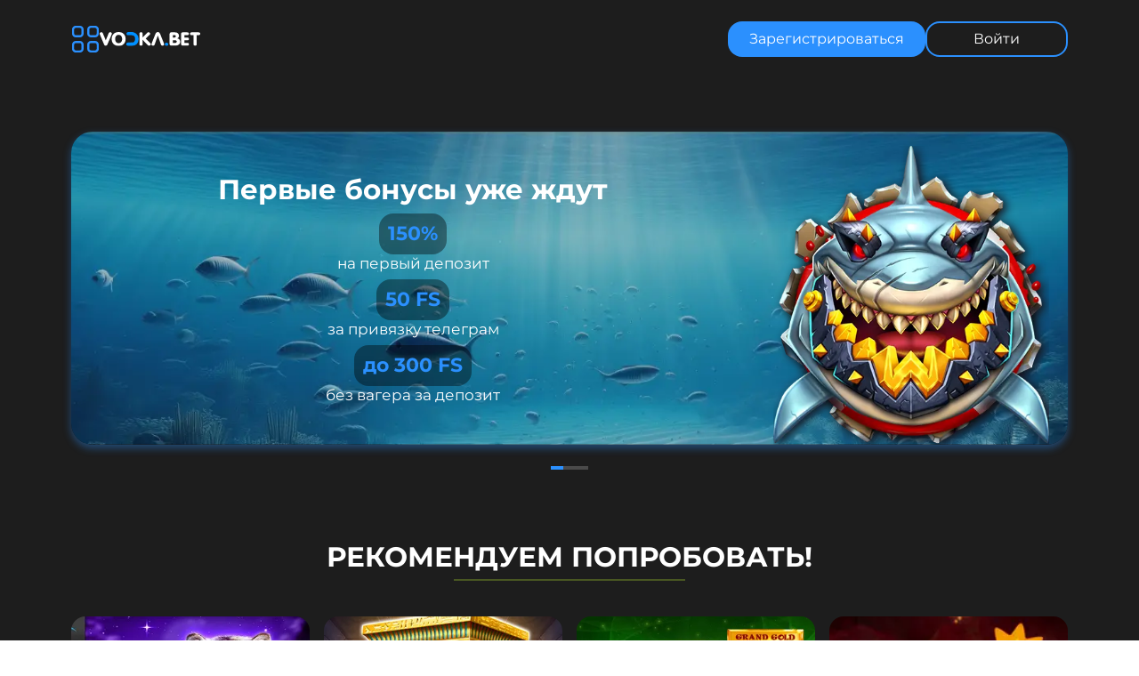

--- FILE ---
content_type: text/html; charset=UTF-8
request_url: https://ozonoviy-sloy.ru/
body_size: 10370
content:
<!DOCTYPE html>
<html lang="ru-KZ">
    
<head>
  <meta charset="UTF-8">
  <meta http-equiv="X-UA-Compatible" content="IE=edge">
  <meta name="viewport" content="width=device-width, initial-scale=1.0">
  <meta property="og:type" content="website">
  <meta name="language" content="Russian">
  <meta name="robots" content="index, follow">
  <meta property="og:locale" content="ru_RU">
  <meta property="og:title" content="Ощути азарт с Vodka Casino прямо сейчас!">
  <meta property="og:site_name" content="Vodka Casino">
  <meta property="og:url" content="https://ozonoviy-sloy.ru/">
  <meta property="og:image" content="https://ozonoviy-sloy.ru/main.png">
  <meta property="og:image:width" content="1200">
  <meta property="og:image:height" content="630">
  <meta property="og:image:alt" content="Главная страница vodka casino сайт">
  <meta property="og:image:type" content="image/png">
  <meta name="twitter:card" content="summary_large_image">
  <meta name="twitter:title" content="Ощути азарт с Vodka Casino прямо сейчас!">
  <meta name="twitter:description" content="Присоединяйся к Vodka Casino! Захватывающие игры, щедрые бонусы и мгновенные выплаты – твой путь к большим победам!">
  <meta name="twitter:site" content="https://ozonoviy-sloy.ru/">
  <meta name="twitter:image" content="https://ozonoviy-sloy.ru/main.png">
  <meta name="description" content="Присоединяйся к Vodka Casino! Захватывающие игры, щедрые бонусы и мгновенные выплаты – твой путь к большим победам!">
  <title>Ощути азарт с Vodka Casino прямо сейчас!</title>
<link rel="canonical" href="https://ozonoviy-sloy.ru/#skidki/">
<link rel="alternate" href="https://ozonoviy-sloy.ru/" hreflang="ru-KZ">
<link rel="alternate" href="https://ozonoviy-sloy.ru/ru/" hreflang="ru-UA">
<link rel="alternate" href="https://ozonoviy-sloy.ru/#skidki/" hreflang="ru-RU">
<link rel="alternate" href="https://ozonoviy-sloy.ru/#skidki/" hreflang="x-default">
<link rel="icon" href="favicon.png" type="image/png">
  <link rel="preload" href="./fonts/Montserrat-Bold.woff2" as="font" type="font/woff2" crossorigin>
  <link rel="preload" href="./fonts/Montserrat-Regular.woff2" as="font" type="font/woff2" crossorigin>
  <link rel="stylesheet" href="./resources/swiper/swiper.css">
  <link rel="stylesheet" href="./css/main-min.css">
</head>

<body>
  <div class="page">
    <!-- Начало header -->
    <header class="header">
      <div class="header__container container">
        <div class="header__left">
          <button class="burger rd-upload">
            <img src="." data-rd-image="./img/svg/menu.svg" width="24" height="24" alt="Иконка меню vodka casino">
          </button>
          <a class="header__logo rd-upload" href="/sitevodka/">
            <img src="." data-rd-image="./img/svg/logo.svg" width="24" height="24" alt="Логотип vodka casino vodka casino online">
          </a>
        </div>
        <div class="header__menu">
          <nav class="nav">
            <ul class="nav__list">
              <li class="nav__item">
                <a class="nav__link tx-17-14" href="/">
                  Главная страница
                </a>
              </li>
              <li class="nav__item">
                <a class="nav__link tx-17-14" href="/#games">
                  Все игры
                </a>
              </li>
              <li class="nav__item">
                <a class="nav__link tx-17-14" href="/#newgames">
                  Новые игры
                </a>
              </li>
              <li class="nav__item">
                <a class="nav__link tx-17-14" href="/#popular">
                  Популярные игры
                </a>
              </li>
              <li class="nav__item">
                <a class="nav__link tx-17-14" href="/#fastgames">
                  Быстрые игры
                </a>
              </li>
            </ul>
          </nav>
          <button class="header__exit-menu"></button>
        </div>
        <div class="header__right">
          <a class="header__link link" href="/sitevodka/">
            Зарегистрироваться
          </a>
          <a class="header__link link link_border" href="/sitevodka/">
            Войти
          </a>
        </div>
      </div>
    </header>
    <!-- Конец header -->
    <main class="main">

      <!-- Начало bonus -->
      <section class="bonus">
        <div class="container">
          <div class="bonus-slider swiper">
            <ul class="swiper-wrapper">
              <li class="bonus-slider__item swiper-slide rd-background rd-upload"
                data-rd-image="./img/bonus-1-back.webp">
                <div class="bonus-slider__descr">
                  <div class="bonus-slider__title tt-31-21 text-center">
                    Первые бонусы уже ждут
                  </div>
                  <ul class="bonus-slider__sublist">
                    <li class="bonus-slider__subitem tx-17-14 text-center">
                      <span class="tx-22-18 fw-700">150%</span> на первый депозит
                    </li>
                    <li class="bonus-slider__subitem tx-17-14 text-center">
                      <span class="tx-22-18 fw-700">50 FS</span> за привязку телеграм
                    </li>
                    <li class="bonus-slider__subitem tx-17-14 text-center">
                      <span class="tx-22-18 fw-700">до 300 FS</span> без вагера за депозит
                    </li>
                  </ul>
                </div>
                <div class="bonus-slider__image">
                  <img src="." data-rd-image="./img/bonus-1.webp" width="336" height="336" alt="Первые бонусы уже ждут в водка casino">
                </div>
              </li>
              <li class="bonus-slider__item swiper-slide rd-background rd-upload"
                data-rd-image="./img/bonus-2-back.webp">
                <div class="bonus-slider__descr">
                  <div class="bonus-slider__title tt-31-21 text-center uppercase">
                    jackpot
                  </div>
                  <ul class="bonus-slider__sublist">
                    <li class="bonus-slider__subitem tx-17-14 text-center">
                      <span class="tt-31-21">$ 8 800.45</span>
                    </li>
                    <li class="bonus-slider__subitem tx-17-14 text-center">
                      Каждый спин увеличивает банк джекпота. Победить может каждый активный пользователь!
                    </li>
                  </ul>
                  <a class="bonus-slider__link link" href="/sitevodka/">
                    Как сорвать джекпот?
                  </a>
                </div>
                <div class="bonus-slider__image">
                  <img src="." data-rd-image="./img/bonus-2.webp" width="336" height="336" alt="Первые водка казино бонусы уже ждут">
                </div>
              </li>
              <li class="bonus-slider__item swiper-slide rd-background rd-upload"
                data-rd-image="./img/bonus-3-back.webp">
                <div class="bonus-slider__descr">
                  <div class="bonus-slider__title tt-31-21 text-center">
                    Почему водка?
                  </div>
                  <p class="bonus-slider__subitem tx-17-14 text-center">
                    Только здесь можно включить режим, который погрузит тебя в домашнюю атмосферу
                  </p>
                </div>
                <div class="bonus-slider__image">
                  <img src="." data-rd-image="./img/bonus-3.webp" width="336" height="336" alt="Почему vodka casino игровые автоматы?">
                </div>
              </li>
            </ul>
            <div class="bonus-slider__pagination bonus-slider-pagination"></div>
          </div>
        </div>
      </section>
      <!-- Конец bonus -->

      <!-- Начало hero -->
      <section class="hero rd-upload">
        <div class="container">
          <div class="hero__title tt-31-21 text-center uppercase line">
            Рекомендуем попробовать!
          </div>
          <div class="ggma">
            <div class="ggma__item rd-upload">
              <a rel="nofollow" href="/sitevodka/">
                <img src="." data-rd-image="./img/games/game-1.webp" width="336" height="336" alt="Moon Tiger на vodka casino официальный сайт">
              </a>
            </div>
            <div class="ggma__item rd-upload">
              <a rel="nofollow" href="/sitevodka/">
                <img src="." data-rd-image="./img/games/game-2.webp" width="336" height="336" alt="vodka casino бездепозитный бонус в слоте legacy of dead">
              </a>
            </div>
            <div class="ggma__item rd-upload">
              <a rel="nofollow" href="/sitevodka/">
                <img src="." data-rd-image="./img/games/game-3.webp" width="336" height="336" alt="Vodka casino промокод бездепозитный для игрового слота 16 coins">
              </a>
            </div>
            <div class="ggma__item rd-upload">
              <a rel="nofollow" href="/sitevodka/">
                <img src="." data-rd-image="./img/games/game-4.webp" width="336" height="336" alt="Vodka casino играть в слоты Mines">
              </a>
            </div>
            <div class="ggma__item rd-upload">
              <a rel="nofollow" href="/sitevodka/">
                <img src="." data-rd-image="./img/games/game-5.webp" width="336" height="336" alt="Водка бет рабочее зеркало для слота Plinko X">
              </a>
            </div>
            <div class="ggma__item rd-upload">
              <a rel="nofollow" href="/sitevodka/">
                <img src="." data-rd-image="./img/games/game-6.webp" width="336" height="336" alt="Слоты Sugar Ruch в vodka casino">
              </a>
            </div>
            <div class="ggma__item rd-upload">
              <a rel="nofollow" href="/sitevodka/">
                <img src="." data-rd-image="./img/games/game-7.webp" width="336" height="336" alt="Слоты Sweet Bonanza в водка casino">
              </a>
            </div>
            <div class="ggma__item rd-upload">
              <a rel="nofollow" href="/sitevodka/">
                <img src="." data-rd-image="./img/games/game-8.webp" width="336" height="336" alt="Vodka casino бонус в слоте The Dog House Dog or Aleve">
              </a>
            </div>
          </div>
          <a class="hero__link link" href="/sitevodka/">
            Показать еще
          </a>
        </div>
      </section>
      <!-- Конец hero -->

      <!-- Начало games -->
      <section class="games" id="games">
        <div class="container">
          <div class="games__title tx-22-18 rd-upload">
            <img src="." data-rd-image="./img/svg/games.svg" width="32" height="32" alt="Все игры водка бет casino">
            Все игры
          </div>
          <div class="ggma">
            <div class="ggma__item rd-upload">
              <a rel="nofollow" href="/sitevodka/">
                <img src="." data-rd-image="./img/games/game-1.webp" width="336" height="336" alt="vodka casino зеркало рабочее для слота Moon tiger">
              </a>
            </div>
            <div class="ggma__item rd-upload">
              <a rel="nofollow" href="/sitevodka/">
                <img src="." data-rd-image="./img/games/game-2.webp" width="336" height="336" alt="Legacy of dead в vodka casino vodka casino online">
              </a>
            </div>
            <div class="ggma__item rd-upload">
              <a rel="nofollow" href="/sitevodka/">
                <img src="." data-rd-image="./img/games/game-3.webp" width="336" height="336" alt="Vodka casino отзывы о слоте 16 coins">
              </a>
            </div>
            <div class="ggma__item rd-upload">
              <a rel="nofollow" href="/sitevodka/">
                <img src="." data-rd-image="./img/games/game-4.webp" width="336" height="336" alt="Водка casino официальный сайт для игры в слот Mines">
              </a>
            </div>
            <div class="ggma__item rd-upload">
              <a rel="nofollow" href="/sitevodka/">
                <img src="." data-rd-image="./img/games/game-5.webp" width="336" height="336" alt="Слот Plinko x на vodka bet casino">
              </a>
            </div>
            <div class="ggma__item rd-upload">
              <a rel="nofollow" href="/sitevodka/">
                <img src="." data-rd-image="./img/games/game-6.webp" width="336" height="336" alt="Слоты Sugar Ruch на водка казино">
              </a>
            </div>
            <div class="ggma__item rd-upload">
              <a rel="nofollow" href="/sitevodka/">
                <img src="." data-rd-image="./img/games/game-7.webp" width="336" height="336" alt="Vodka casino промокод за регистрацию для слота Sweet Bonanza ">
              </a>
            </div>
            <div class="ggma__item rd-upload">
              <a rel="nofollow" href="/sitevodka/">
                <img src="." data-rd-image="./img/games/game-8.webp" width="336" height="336" alt="Отзывы о слоте The Dog House Dog or Alive на водка официальный сайт vodka casino">
              </a>
            </div>
            <div class="ggma__item rd-upload">
              <a rel="nofollow" href="/sitevodka/">
                <img src="." data-rd-image="./img/games/game-9.webp" width="336" height="336" alt="Слот All Ways Luck на официальномсайте vodka premium online casino">
              </a>
            </div>
            <div class="ggma__item rd-upload">
              <a rel="nofollow" href="/sitevodka/">
                <img src="." data-rd-image="./img/games/game-10.webp" width="336" height="336" alt="Treasures of aztec на водка казино">
              </a>
            </div>
            <div class="ggma__item rd-upload">
              <a rel="nofollow" href="/sitevodka/">
                <img src="." data-rd-image="./img/games/game-11.webp" width="336" height="336" alt="Демо версия Starlight princess pachi на vodka casino demo">
              </a>
            </div>
            <div class="ggma__item rd-upload">
              <a rel="nofollow" href="/sitevodka/">
                <img src="." data-rd-image="./img/games/game-12.webp" width="336" height="336" alt="Crazy time слот на online casino водка">
              </a>
            </div>
            <div class="ggma__item rd-upload">
              <a rel="nofollow" href="/sitevodka/">
                <img src="." data-rd-image="./img/games/game-13.webp" width="336" height="336" alt="Rich Wild and the Book of Dead">
              </a>
            </div>
            <div class="ggma__item rd-upload">
              <a rel="nofollow" href="/sitevodka/">
                <img src="." data-rd-image="./img/games/game-14.webp" width="336" height="336" alt="Big Bass слот в водка casino">
              </a>
            </div>
            <div class="ggma__item rd-upload">
              <a rel="nofollow" href="/sitevodka/">
                <img src="." data-rd-image="./img/games/game-15.webp" width="336" height="336" alt="Vodka casino вход в слот Crazy Monkey">
              </a>
            </div>
            <div class="ggma__item rd-upload">
              <a rel="nofollow" href="/sitevodka/">
                <img src="." data-rd-image="./img/games/game-16.webp" width="336" height="336" alt="Aviator на vodka bet casino">
              </a>
            </div>
            <div class="ggma__item rd-upload">
              <a rel="nofollow" href="/sitevodka/">
                <img src="." data-rd-image="./img/games/game-17.webp" width="336" height="336" alt="Vodka casino бонус для слотов Gates of Olympus">
              </a>
            </div>
            <div class="ggma__item rd-upload">
              <a rel="nofollow" href="/sitevodka/">
                <img src="." data-rd-image="./img/games/game-18.webp" width="336" height="336" alt="Cкачать водка бет vodka casino для игры в слоты Book of Ra ">
              </a>
            </div> 
            <div class="ggma__item rd-upload">
              <a rel="nofollow" href="/sitevodka/">
                <img src="." data-rd-image="./img/games/game-19.webp" width="336" height="336" alt="Vodka casino онлайн слоты Sword Stomp">
              </a>
            </div> 
            <div class="ggma__item rd-upload">
              <a rel="nofollow" href="/sitevodka/">
                <img src="." data-rd-image="./img/games/game-20.webp" width="336" height="336" alt="Бонус за регистрацию vodka casino для слота Loner">
              </a>
            </div> 
          </div>
          <a class="games__link link" href="/sitevodka/">
            Показать еще
          </a>
        </div>
      </section>
      <!-- Конец games -->

      <!-- Начало newgames -->
      <section class="newgames" id="newgames">
        <div class="container">
          <div class="newgames__title tx-22-18 rd-upload">
            <img src="." data-rd-image="./img/svg/new-game.svg" width="32" height="32" alt="Новые игры vodka casino">
            Новые игры
          </div>
          <div class="ggma">
            <div class="ggma__item rd-upload">
              <a rel="nofollow" href="/sitevodka/">
                <img src="." data-rd-image="./img/games/game-1.webp" width="336" height="336" alt="водка casino регистрация для игры в слоты moon tiger ">
              </a>
            </div> 
            <div class="ggma__item rd-upload">
              <a rel="nofollow" href="/sitevodka/">
                <img src="." data-rd-image="./img/games/game-3.webp" width="336" height="336" alt="Бонус за регистрацию vodka casino для слотов 16 coins ">
              </a>
            </div> 
            <div class="ggma__item rd-upload">
              <a rel="nofollow" href="/sitevodka/">
                <img src="." data-rd-image="./img/games/game-6.webp" width="336" height="336" alt="Слоты sugar ruch в online casino водка">
              </a>
            </div> 
            <div class="ggma__item rd-upload">
              <a rel="nofollow" href="/sitevodka/">
                <img src="." data-rd-image="./img/games/game-8.webp" width="336" height="336" alt="Водка рабочее зеркало на сегодняшний день для слотов The Dog House Dog or Alive ">
              </a>
            </div> 
            <div class="ggma__item rd-upload">
              <a rel="nofollow" href="/sitevodka/">
                <img src="." data-rd-image="./img/games/game-11.webp" width="336" height="336" alt="Vodka bet casino отзывы о слоте Starlight princess pachi">
              </a>
            </div> 
            <div class="ggma__item rd-upload">
              <a rel="nofollow" href="/sitevodka/">
                <img src="." data-rd-image="./img/games/game-10.webp" width="336" height="336" alt="Vodka casino зеркало рабочее для игры в слоты Treasures of aztec">
              </a>
            </div> 
            <div class="ggma__item rd-upload">
              <a rel="nofollow" href="/sitevodka/">
                <img src="." data-rd-image="./img/games/game-16.webp" width="336" height="336" alt="Водка зеркало для Aviator">
              </a>
            </div> 
            <div class="ggma__item rd-upload">
              <a rel="nofollow" href="/sitevodka/">
                <img src="." data-rd-image="./img/games/game-14.webp" width="336" height="336" alt="Vodka casino промокод для слотов Big Bass">
              </a>
            </div> 
          </div>
          <a class="newgames__link link" href="/sitevodka/">
            Показать еще
          </a>
        </div>
      </section>
      <!-- Конец newgames -->

      <!-- Начало jackpot -->
      <section class="jackpot rd-background rd-upload" data-rd-image="./img/jackpot.webp">
        <div class="jackpot__container container">
          <div class="jackpot__title tt-42-28 text-center uppercase">
            <span>
              Jackpot
            </span>
            <span class="tt-31-21">
              С любой ставки
            </span>
          </div>
        </div>
      </section>
      <!-- Конец jackpot -->

      <!-- Начало popular -->
      <section class="newgames" id="popular">
        <div class="container">
          <div class="newgames__title newgames__title_center tx-22-18 rd-upload">
            <img src="." data-rd-image="./img/svg/popular.svg" width="32" height="32" alt="Популярные игры vodka casino">
            Популярные игры
          </div>
          <div class="ggma">
            <div class="ggma__item rd-upload">
              <a rel="nofollow" href="/sitevodka/">
                <img src="." data-rd-image="./img/games/game-1.webp" width="336" height="336" alt="Водка бет зеркало для игры в слот moon tiger">
              </a>
            </div>
            <div class="ggma__item rd-upload">
              <a rel="nofollow" href="/sitevodka/">
                <img src="." data-rd-image="./img/games/game-4.webp" width="336" height="336" alt="vodka bet casino официальный сайт для игры в слот Mines"> 
              </a>
            </div>
            <div class="ggma__item rd-upload">
              <a rel="nofollow" href="/sitevodka/">
                <img src="." data-rd-image="./img/games/game-6.webp" width="336" height="336" alt="Слоты sugar ruch на водка бет vodka casino">
              </a>
            </div>
            <div class="ggma__item rd-upload">
              <a rel="nofollow" href="/sitevodka/">
                <img src="." data-rd-image="./img/games/game-3.webp" width="336" height="336" alt="vodka casino вход в слоыт 16 coins">
              </a>
            </div>
            <div class="ggma__item rd-upload">
              <a rel="nofollow" href="/sitevodka/">
                <img src="." data-rd-image="./img/games/game-12.webp" width="336" height="336" alt="vodka casino регистрация для игр в слоты Crazy time">
              </a>
            </div>
            <div class="ggma__item rd-upload">
              <a rel="nofollow" href="/sitevodka/">
                <img src="." data-rd-image="./img/games/game-13.webp" width="336" height="336" alt="vodka casino скачать на андроид для игры в слоты Rich Wild and the Book of Dead">
              </a>
            </div>
            <div class="ggma__item rd-upload">
              <a rel="nofollow" href="/sitevodka/">
                <img src="." data-rd-image="./img/games/game-7.webp" width="336" height="336" alt="Слоты sweet bonanza на водка казино">
              </a>
            </div>
            <div class="ggma__item rd-upload">
              <a rel="nofollow" href="/sitevodka/">
                <img src="." data-rd-image="./img/games/game-11.webp" width="336" height="336" alt="vodka casino промокод бездепозитный для игры в  слот Starlight princess pachi">
              </a>
            </div>
          </div>
          <a class="newgames__link link" href="/sitevodka/">
            Показать еще
          </a>
        </div>
      </section>
      <!-- Конец popular -->

      <!-- Начало fastgames -->
      <section class="newgames" id="fastgames">
        <div class="container">
          <div class="newgames__title newgames__title_center tx-22-18 rd-upload">
            <img src="." data-rd-image="./img/svg/fastgames.svg" width="32" height="32" alt="Быстрые игры на vodka bet casino">
            Быстрые игры
          </div>
          <div class="ggma">
            <div class="ggma__item rd-upload">
              <a rel="nofollow" href="/sitevodka/">
                <img src="." data-rd-image="./img/games/game-2.webp" width="336" height="336" alt="vodka casino играть в слоты legacy of dead">
              </a>
            </div>
            <div class="ggma__item rd-upload">
              <a rel="nofollow" href="/sitevodka/">
                <img src="." data-rd-image="./img/games/game-1.webp" width="336" height="336" alt="водка зеркало на сегодня для слота moon tiger">
              </a>
            </div>
            <div class="ggma__item rd-upload">
              <a rel="nofollow" href="/sitevodka/">
                <img src="." data-rd-image="./img/games/game-4.webp" width="336" height="336" alt="vodka bet casino официальный сайт, где можно играть в слот mines">
              </a>
            </div>
            <div class="ggma__item rd-upload">
              <a rel="nofollow" href="/sitevodka/">
                <img src="." data-rd-image="./img/games/game-7.webp" width="336" height="336" alt="водка бет рабочее зеркало для игры в слот sweet bonanza">
              </a>
            </div>
            <div class="ggma__item rd-upload">
              <a rel="nofollow" href="/sitevodka/">
                <img src="." data-rd-image="./img/games/game-12.webp" width="336" height="336" alt="vodka bet casino промокод на бесплатное вращение в слоте Crazy time">
              </a>
            </div>
            <div class="ggma__item rd-upload">
              <a rel="nofollow" href="/sitevodka/">
                <img src="." data-rd-image="./img/games/game-13.webp" width="336" height="336" alt="Демо режим слота Rich Wild and the Book of Dead на vodka casino demo">
              </a>
            </div>
            <div class="ggma__item rd-upload">
              <a rel="nofollow" href="/sitevodka/">
                <img src="." data-rd-image="./img/games/game-15.webp" width="336" height="336" alt="водка casino скачать слоты Crazy Monkey ">
              </a>
            </div>
            <div class="ggma__item rd-upload">
              <a rel="nofollow" href="/sitevodka/">
                <img src="." data-rd-image="./img/games/game-17.webp" width="336" height="336" alt="водка рабочее зеркало на сегодня для слота Gates of Olympus">
              </a>
            </div> 
          </div>
          <a class="newgames__link link" href="/sitevodka/">
            Показать еще
          </a>
        </div>
      </section>
      <!-- Конец fastgames -->

      <!-- Начало tour -->
      <section class="newgames">
        <div class="container">
          <div class="newgames__title newgames__title_center tx-22-18 rd-upload">
            <img src="." data-rd-image="./img/svg/tour.svg" width="32" height="32" alt="Турниры водка casino">
            Турниры
          </div>
          <ul class="tour">
            <li class="tour__item rd-upload rd-background" data-rd-image="./img/tour-1-back.webp">
              <div class="tour__descr">
                <div class="tour__subtitle tt-31-21">
                  Ленивый турнир. Ежедневный
                </div>
                <p class="tour__price tx-22-18">
                  $ 120.00 + 300 FS
                </p>
                <p class="tour__text tx-14">
                  Отдых от тяжелых, напряженных турниров. Побеждает игрок, единоразово совершивший наибольшую ставку.
                </p>
                <a class="tour__link link" href="/sitevodka/">
                  Подробнее
                </a>
              </div>
              <div class="tour__image">
                <img src="." data-rd-image="./img/tour-1.webp" width="336" height="336"
                  alt="Ленивый турнир vodka casino онлайн. Ежедневный">
              </div>
            </li>
            <li class="tour__item rd-upload rd-background" data-rd-image="./img/tour-2-back.webp">
              <div class="tour__descr">
                <div class="tour__subtitle tt-31-21">
                  Погоня за уровнем. Еженедельный
                </div>
                <p class="tour__price tx-22-18">
                  $ 1 095.00 + 1 080 FS
                </p>
                <p class="tour__text tx-14">
                  Турнир, в котором побеждают игроки, получившие наибольшее число баллов уровня
                </p>
                <a class="tour__link link" href="/sitevodka/">
                  Подробнее
                </a>
              </div>
              <div class="tour__image">
                <img src="." data-rd-image="./img/tour-2.webp" width="336" height="336"
                  alt="Погоня за уровнем. Еженедельный vodka casino бонус">

              </div>
            </li>
            <li class="tour__item rd-upload rd-background" data-rd-image="./img/tour-3-back.webp">
              <div class="tour__descr">
                <div class="tour__subtitle tt-31-21">
                  Короли водки. Ежемесячный
                </div>
                <p class="tour__price tx-22-18">
                  $ 4 320.00 + 5 400 FS
                </p>
                <p class="tour__text tx-14">
                  Элитный, главный турнир сайта. Проводится ежемесячно, выигрывают игроки, которые набирают наибольшую
                  сумму победных ставок. Чемпионы турнира - короли водки. Сумма раcсчитывается в долларах.
                </p>
                <a class="tour__link link" href="/sitevodka/">
                  Подробнее
                </a>
              </div>
              <div class="tour__image">
                <img src="." data-rd-image="./img/tour-3.webp" width="336" height="336"
                  alt="Ленивый турнир. Ежедневный vodka casino бездепозитный бонус">
              </div>
            </li>
          </ul>
        </div>
      </section>
      <!-- Конец tour -->

     <!-- Начало texts -->
      <section class="texts">
        <div class="container">
    <h1 class="texts__title tt-42-28 line">Азарт, бонусы и крупные ставки &ndash; только в Vodka Casino!</h1>
<p class="texts__text tx-17-14">Казино Водка олицетворяет собой превосходство в сфере онлайн-гемблинга, отличаясь скрупулезным вниманием к деталям, разнообразным игровым портфолио. Удобный интерфейс в сочетании с широким спектром способов оплаты, обеспечивает удобство для почитателей азарта по всему миру. Благодаря щедрым бонусам, выгодной VIP-программе и безупречной поддержке клиентов, доступной 24/7, казино Vodka меняет представление об онлайн-гемблинге, устанавливая стандарт совершенства в отрасли.</p>
<h2 class="texts__title tt-42-28 line">Введение</h2>
<p class="texts__text tx-17-14">Казино Vodka bet, запущенное в 2023 году, предлагает надежные возможности для онлайн-азартных игр. Платформа может похвастаться впечатляющей библиотекой игр от ведущих разработчиков, таких как Booongo и Amatic Industries. Ориентируясь на глобальную аудиторию, оно поддерживает несколько способов оплаты, принимает различные валюты. Новых игроков ждет 150% бонус, дополненный текущими акциями. Сайт удобен для мобильных устройств, также предлагается загружаемое приложение. Отсутствие букмекерской конторы является незначительным недостатком, но обширное разнообразие игр делают Водка бет лучшим выбором для любителей онлайн-игр.</p>
<h2 class="texts__title tt-42-28 line">Как начать играть в Vodka Casino?</h2>
<p class="texts__text tx-17-14">Азартная платформа избавит новичков от стресса, связанного с шагами до начала игры благодаря одноэтапной регистрации, безусловным депозитам и легкому поиску развлечений.</p>
<h3 class="texts__title tt-42-28 line">Vodka Bet вход &ndash; быстро и просто</h3>
<p class="texts__text tx-17-14">Для игры на деньги, гемблерам необходимо зарегистрироваться. Во время процедуры создается личный кабинет для взаимодействия с казино &ndash; внесения платежей, активации бонусов и др. также формируется авторизационные коды для входа в Vodka bet. При утере пароля его несложно восстановить через форму авторизации. Если не получается открыть сайт, следует найти рабочее зеркало.</p>
<h3 class="texts__title tt-42-28 line">Vodka Casino зеркало &ndash; доступ к игре в любое время</h3>
<p class="texts__text tx-17-14">Zerkalo Vodka casino &ndash; это копия основного сайта, помогающая получать доступ к нему в обход блокировок. Оно имеет идентичный дизайн, в темных тонах и функционал. Новые игроки могут зарегистрироваться, получить приветственные вознаграждения. Зарегистрированным пользователям доступна вся библиотека, акции, остальные азартные продукты. Связаться со службой поддержки можно, как и на сайте через чат или почту.</p>
<h2 class="texts__title tt-42-28 line">Какие бонусы доступны в Vodka Casino?</h2>
<p class="texts__text tx-17-14">Стремясь сделать игровой процесс максимально приятным, оператор разработал обширную систему выгодных бонусов и акций, а также программы лояльности, которые помогают минимизировать возможные потери в казино и гарантируют, что игрокам никогда не будет скучно.&nbsp;</p>
<h3 class="texts__title tt-42-28 line">Бонус за регистрацию &ndash; первые выигрыши без риска</h3>
<p class="texts__text tx-17-14">Новичков азартная платформа встречает двумя акциями. Игрокам предлагается бонус за регистрацию Vodka casino, не требующий предварительного пополнения баланса. Гемблеры получают 50FS за привязку уч. записи к Телеграм.</p>
<p class="texts__text tx-17-14">Второй бонус предоставляется за первый депозит. Присоединившиеся к казино получают 150% от внесенной суммы + до 300 фриспинов. Приветственный пакет предоставляется с вейджером х3.</p>
<h3 class="texts__title tt-42-28 line">Другие бонусные предложения</h3>
<p class="texts__text tx-17-14">После активации приветственных наград, гемблерам открывается доступ к другим акциям:</p>
<ul>
<li class="texts__text tx-17-14">50-300 фриспинов еженедельно за депозиты;</li>
<li class="texts__text tx-17-14">подарочные средства до 1000$ на день рождения;</li>
<li class="texts__text tx-17-14">бонус по запросу начисляется игрокам, соответствующих ряду критерий.</li>
</ul>
<p class="texts__text tx-17-14">Дополнительно игроки могут получать еженедельные бонусы по ВИП программе. За денежные ставки начисляются баллы, участники повышают уровень лояльности. Активные клиенты вознаграждаются кешбеком до 15%, специальными бонусами и привилегиями.</p>
<h2 class="texts__title tt-42-28 line">Какие игры доступны в Vodka Casino?</h2>
<p class="texts__text tx-17-14">Casino Vodka располагает впечатляющей библиотекой игр, в которой представлены новейшие слоты, ГСЧ-столы, прогрессивные джекпоты и живые игры. Казино поддерживает уровень развлечений на высоком уровне благодаря захватывающим турнирам. Играть в Vodka casino можно на деньги и бесплатно. Демо режим не требует предварительной регистрации.</p>
<h3 class="texts__title tt-42-28 line">Слоты &ndash; классика жанра с огромными выигрышами</h3>
<p class="texts__text tx-17-14">Видеослоты составляют большую часть библиотеки игр. В автоматах представлены все варианты, от кластерных выплат до традиционных барабанов. Гемблеры могут вращать барабаны любой тематики и жанров. Новичкам стоит попробовать одни из самых популярных игровых автоматов, включая The Dog House Megaways, Big Bass Bonanza и Dead or Alive II.</p>
<h3 class="texts__title tt-42-28 line">Настольные игры и лайв-казино &ndash; играй против реальных дилеров</h3>
<p class="texts__text tx-17-14">Перейдя в раздел live, почитатели азарта могут наслаждаться играми прямо из наземного казино. Существует огромное разнообразие игр на выбор, с правилами со всего мира. Вы можете выбрать один из множества различных столов, предлагающих блэкджек, рулетку, баккара. Покер, игровые шоу и множество других игр. Гемблеры найдут такие мегапопулярные игры, как Dream Catcher, Lightning Roulette, One Blackjack.</p>
<h2 class="texts__title tt-42-28 line">Как увеличить шансы на выигрыш?</h2>
<p class="texts__text tx-17-14">Успешная игра требует технических знаний, стратегии и изобретательности. Планирование бюджета является одним из важнейших аспектов этого процесса. В Vodka casino играть можно не только на свои, но и на бонусные деньги. Умение грамотно пользоваться продуктами казино позволит получить больше выигрышей.</p>
<h3 class="texts__title tt-42-28 line">Управление бюджетом &ndash; ключ к успешной игре</h3>
<p class="texts__text tx-17-14">Умное управление банкроллом является ключом к тому, чтобы ваша игра оставалась увлекательной и устойчивой. Знайте, сколько вы готовы потратить, и придерживайтесь этого. Эта стратегия не только поможет вам избежать траты бюджета, но и сделает игру приятной. Разбейте свой банкролл на более мелкие части, чтобы не ставить все и сразу. Цель состоит в том, чтобы ваши деньги прослужили дольше, что дало вам больше возможностей для выигрыша.</p>
<h3 class="texts__title tt-42-28 line">Использование бонусов и акций для увеличения прибыли</h3>
<p class="texts__text tx-17-14">Водка бет предлагает акции и программу лояльности с регулярными нардами. Условия получения и отыгрыша бонусов привлекательные. Игроки гарантированно получают фриспины, кешбек, которые можно использовать на ставки. Игроки получают дополнительный доход за счет средств казино. За денежные ставки гемблеры получают билеты на розыгрыш джекпотов. Используя выигрыши от подарочных спинов, гемблеры получают больше билетов, не тратя собственные деньги и увеличивают шанс сорвать куш.</p>
<h2 class="texts__title tt-42-28 line">Как вывести выигрыш в Vodka Casino?</h2>
<p class="texts__text tx-17-14">Выплаты выигрышей доступны сразу после их получения. Как и все функции, транзакции проводятся через зеркало Vodka casino. Обналичить средств можно через карты, СБП, электронные и криптокошельки. Минимальная сумма выплат - 300₽, максимальная &ndash; 10 млн.</p>
<p class="texts__text tx-17-14">Запросы на выплаты формируются в разделе &laquo;касса&raquo;, рассматриваются в порядке очереди. Выплаты производятся в течение нескольких часов. Казино вправе провести проверку, на время которой вывод ограничен.</p>
<h2 class="texts__title tt-42-28 line">Заключение</h2>
<p class="texts__text tx-17-14">Водка бет &ndash; это современное высококачественное криптоказино, которое может похвастаться всеми функциями, предлагаемыми лучшими азартными платформами. В библиотеке более 9000 игр от топовых и малоизвестных студий. Казино предлагает разные способы оплаты, включая криптовалюты, которые очень быстрые, безопасные и бесплатные. Оператор предлагает не только игры и бонусы, но и эстетику, высокие ставки, безопасную игровую среду, а также круглосуточную поддержку клиентов.</p>
</main>
    <!-- Начало footer -->
    <footer class="footer">
      <div class="container">
        <nav class="nav nav_footer">
          <ul class="nav__list nav__list_footer">
            <li class="nav__item">
              <a class="texts__link tx-17-14" href="/sitevodka/">
                Условия и положения
              </a>
            </li>
            <li class="nav__item">
              <a class="texts__link tx-17-14" href="/sitevodka/">
                Политика конфиденциальности
              </a>
            </li>
            <li class="nav__item">
              <a class="texts__link tx-17-14" href="/sitevodka/">
                Политика cookie
              </a>
            </li>
          </ul>
        </nav>
        <ul class="footer__images">
          <li class="footer__image rd-upload">
            <img src="." data-rd-image="./img/svg/pragmatic_logo.svg" width="113" height="33" alt="Pragmatic">
          </li>
          <li class="footer__image rd-upload">
            <img src="." data-rd-image="./img/svg/thunderkick.svg" width="113" height="33" alt="Thunderkick">
          </li>
          <li class="footer__image rd-upload">
            <img src="." data-rd-image="./img/svg/spribe_logo.svg" width="113" height="33" alt="Spribe">
          </li>
          <li class="footer__image rd-upload">
            <img src="." data-rd-image="./img/svg/wazdan_logo.svg" width="113" height="33" alt="Wazdan">
          </li>
          <li class="footer__image rd-upload">
            <img src="." data-rd-image="./img/svg/2by2_logo.svg" width="113" height="33" alt="2by2">
          </li>
          <li class="footer__image rd-upload">
            <img src="." data-rd-image="./img/svg/habanero_logo.svg" width="113" height="33" alt="Habanero">
          </li>
          <li class="footer__image rd-upload">
            <img src="." data-rd-image="./img/svg/hacksawgaming_logo.svg" width="113" height="33" alt="Hacksawgaming">
          </li>
          <li class="footer__image rd-upload">
            <img src="." data-rd-image="./img/svg/jftw_logo.svg" width="113" height="33" alt="Jftw">
          </li>
          <li class="footer__image rd-upload">
            <img src="." data-rd-image="./img/svg/mascot_logo.svg" width="113" height="33" alt="Mascot">
          </li>
          <li class="footer__image rd-upload">
            <img src="." data-rd-image="./img/svg/microgaming_logo.svg" width="113" height="33" alt="Microgaming">
          </li>
          <li class="footer__image rd-upload">
            <img src="." data-rd-image="./img/svg/onetouch_logo.svg" width="113" height="33" alt="Onetouch">
          </li>
          <li class="footer__image rd-upload">
            <img src="." data-rd-image="./img/svg/playngo_logo.svg" width="113" height="33" alt="Playngo">
          </li>
          <li class="footer__image rd-upload">
            <img src="." data-rd-image="./img/svg/pulse8_logo.svg" width="113" height="33" alt="Pulse8">
          </li>
          <li class="footer__image rd-upload">
            <img src="." data-rd-image="./img/svg/push_logo.svg" width="113" height="33" alt="Push">
          </li>
          <li class="footer__image rd-upload">
            <img src="." data-rd-image="./img/svg/quickspin_logo.svg" width="113" height="33" alt="Quickspin">
          </li>
          <li class="footer__image rd-upload">
            <img src="." data-rd-image="./img/svg/rabcat_logo.svg" width="113" height="33" alt="Rabcat">
          </li>
          <li class="footer__image rd-upload">
            <img src="." data-rd-image="./img/svg/netent_logo.svg" width="113" height="33" alt="Netent">
          </li>
          <li class="footer__image rd-upload">
            <img src="." data-rd-image="./img/svg/evolution_logo.svg" width="113" height="33" alt="Evolution">
          </li>
        </ul>
        <ul class="footer__images">
          <li class="footer__image rd-upload">
            <img src="." data-rd-image="./img/svg/visa.svg" width="113" height="33" alt="Visa">
          </li>
          <li class="footer__image rd-upload">
            <img src="." data-rd-image="./img/svg/mir.svg" width="113" height="33" alt="Mir">
          </li>
          <li class="footer__image rd-upload">
            <img src="." data-rd-image="./img/svg/piastrix.svg" width="113" height="33" alt="Piastrix">
          </li>
          <li class="footer__image rd-upload">
            <img src="." data-rd-image="./img/svg/btc.svg" width="113" height="33" alt="Btc">
          </li>
          <li class="footer__image rd-upload">
            <img src="." data-rd-image="./img/svg/eth.svg" width="113" height="33" alt="Eth">
          </li>
          <li class="footer__image rd-upload">
            <img src="." data-rd-image="./img/svg/ltc.svg" width="113" height="33" alt="Ltc">
          </li>
          <li class="footer__image rd-upload">
            <img src="." data-rd-image="./img/svg/bch.svg" width="113" height="33" alt="Bch">
          </li>
          <li class="footer__image rd-upload">
            <img src="." data-rd-image="./img/svg/trx.svg" width="113" height="33" alt="Tether">
          </li>
          <li class="footer__image rd-upload">
            <img src="." data-rd-image="./img/svg/usdt.svg" width="113" height="33" alt="Usdt">
          </li>
        </ul>
        <div class="footer__warning">
          <div class="footer__war rd-upload">
            <svg fill="none" viewBox="0 0 40 40">
              <g fill="#749220">
                <path
                  d="M12.653 26.812v-10.86h-2.51v-2.783h5.975v13.643h-3.464zM29.137 16.691c0 1.188-.642 2.238-1.713 2.822 1.499.623 2.433 1.927 2.433 3.445 0 2.452-2.18 4.009-5.585 4.009-3.406 0-5.586-1.537-5.586-3.95 0-1.558 1.012-2.881 2.588-3.504-1.148-.642-1.887-1.732-1.887-2.919 0-2.18 1.907-3.561 4.865-3.561 2.997 0 4.885 1.42 4.885 3.658zm-7.181 5.975c0 1.148.817 1.79 2.316 1.79 1.498 0 2.335-.622 2.335-1.79 0-1.128-.837-1.77-2.335-1.77-1.499 0-2.316.641-2.316 1.77zm.35-5.78c0 .973.7 1.518 1.966 1.518 1.265 0 1.965-.545 1.965-1.518 0-1.012-.7-1.576-1.965-1.576-1.265 0-1.966.564-1.966 1.576z">
                </path>
                <path
                  d="M35.621 14.71c.576 1.699.869 3.477.869 5.29 0 9.092-7.398 16.49-16.49 16.49-9.092 0-16.49-7.398-16.49-16.49 0-9.092 7.398-16.49 16.49-16.49 1.814 0 3.591.293 5.29.869V.709C23.575.24 21.802 0 20 0 8.972 0 0 8.972 0 20s8.972 20 20 20 20-8.972 20-20c0-1.801-.239-3.574-.71-5.29h-3.669z">
                </path>
                <path d="M34.623 5.365V1.53h-2.757v3.835h-3.812v2.758h3.812v3.834h2.758V8.123h3.834V5.365h-3.834z">
                </path>
              </g>
            </svg>
          </div>
          <p class="footer__text tx-17-14">
            Азартные игры призваны развлекать. Помните, что Вы рискуете деньгами, когда делаете ставки. Не тратьте
            больше, чем можете позволить себе проиграть!
          </p>
        </div>
      </div>
      <script defer src="./resources/swiper/swiper.js"></script>
  <script defer src="./js/main.js"></script>

    </footer>
    <!-- Конец footer -->
  </div>
<script type="application/ld+json">
{
    "@context": "https://schema.org",
    "@type": "BreadcrumbList",
    "itemListElement": [{
        "@type": "ListItem",
        "position": 1,
        "name": "Водка казино регистрация",
        "item": "https://ozonoviy-sloy.ru/"
    }]
}
</script>
<script defer src="https://static.cloudflareinsights.com/beacon.min.js/vcd15cbe7772f49c399c6a5babf22c1241717689176015" integrity="sha512-ZpsOmlRQV6y907TI0dKBHq9Md29nnaEIPlkf84rnaERnq6zvWvPUqr2ft8M1aS28oN72PdrCzSjY4U6VaAw1EQ==" data-cf-beacon='{"version":"2024.11.0","token":"1a8ea1a709544621a64dc4f654046e66","r":1,"server_timing":{"name":{"cfCacheStatus":true,"cfEdge":true,"cfExtPri":true,"cfL4":true,"cfOrigin":true,"cfSpeedBrain":true},"location_startswith":null}}' crossorigin="anonymous"></script>
</body>

</html>

--- FILE ---
content_type: text/css
request_url: https://ozonoviy-sloy.ru/css/main-min.css
body_size: 4453
content:
* {
  padding: 0;
  margin: 0;
  border: 0
}

*,
:after,
:before {
  -webkit-box-sizing: border-box;
  box-sizing: border-box
}

:active,
:focus {
  outline: 0
}

a:active,
a:focus {
  outline: 0
}

aside,
footer,
header,
nav {
  display: block
}

body,
html {
  height: 100%;
  width: 100%;
  font-size: 100%;
  line-height: 1;
  font-size: 14px;
  -ms-text-size-adjust: 100%;
  -moz-text-size-adjust: 100%;
  -webkit-text-size-adjust: 100%;
  scroll-behavior: smooth;
  scrollbar-gutter: stable
}

button,
input,
textarea {
  font-family: inherit
}

input::-ms-clear {
  display: none
}

input,
textarea {
  -moz-appearance: none;
  appearance: none;
  -webkit-appearance: none;
  border-radius: 0
}

input::-webkit-input-placeholder,
textarea::-webkit-input-placeholder {
  color: inherit
}

input::-moz-placeholder,
textarea::-moz-placeholder {
  color: inherit
}

input:-ms-input-placeholder,
textarea:-ms-input-placeholder {
  color: inherit
}

input::-ms-input-placeholder,
textarea::-ms-input-placeholder {
  color: inherit
}

input::placeholder,
textarea::placeholder {
  color: inherit
}

button {
  cursor: pointer;
  background-color: transparent
}

button::-moz-focus-inner {
  padding: 0;
  border: 0
}

a {
  display: inline-block;
  color: inherit
}

a,
a:visited {
  text-decoration: none
}

a:hover {
  text-decoration: none
}

ul li {
  list-style: none
}

img {
  vertical-align: top
}

h1,
h2,
h3,
h4,
h5,
h6 {
  font-size: inherit;
  font-weight: inherit
}

picture {
  display: block;
  width: 100%;
  height: 100%
}

input::-webkit-inner-spin-button,
input::-webkit-outer-spin-button {
  -webkit-appearance: none;
  margin: 0
}

input[type=number] {
  -moz-appearance: textfield
}

@font-face {
  font-family: Montserrat;
  font-style: normal;
  font-weight: 700;
  font-display: swap;
  src: url(../fonts/Montserrat-Bold.woff2) format("woff2")
}

@font-face {
  font-family: Montserrat;
  font-style: normal;
  font-weight: 400;
  font-display: swap;
  src: url(../fonts/Montserrat-Regular.woff2) format("woff2")
}

:root {
  --font-main: "Montserrat", sans-serif;
  --container-width: 1120px;
  --container-step: 20px;
  --container-step-tablet: 15px;
  --container-step-mobile: 10px;
  --container: calc(var(--container-width) + (var(--container-step) * 2));
  --background-page: #1d1d1d;
  --main: #ffffff;
  --black: #000000;
  --menu: #000000;
  --white: #ffffff;
  --purple: rgb(43, 144, 254);
  --olive: #495722;
  --box-shadow: 0 4px 10px rgba(43, 144, 254, .4);
  --hover: #0f76e4;
  --active: #0f76e4
}

.container {
  max-width: var(--container);
  margin: 0 auto;
  padding: 0 var(--container-step)
}

@media (max-width:991px) {
  .container {
    padding: 0 var(--container-step-tablet)
  }
}

@media (max-width:600px) {
  .container {
    padding: 0 var(--container-step-mobile)
  }
}

.page {
  display: -webkit-box;
  display: -ms-flexbox;
  display: flex;
  -webkit-box-orient: vertical;
  -webkit-box-direction: normal;
  -ms-flex-direction: column;
  flex-direction: column;
  font-family: var(--font-main);
  min-height: 100vh;
  overflow: hidden;
  color: var(--main);
  background-color: var(--background-page)
}

.main {
  -webkit-box-flex: 1;
  -ms-flex: 1 1 auto;
  flex: 1 1 auto
}

.main:not(:last-child) {
  margin-bottom: 80px
}

.main_no-margin:not(:last-child) {
  margin-bottom: 0
}

.visually-hidden {
  position: absolute;
  width: 1px;
  height: 1px;
  margin: -1px;
  padding: 0;
  overflow: hidden;
  border: 0;
  clip: rect(0 0 0 0)
}

.pag {
  display: -webkit-box;
  display: -ms-flexbox;
  display: flex;
  -webkit-box-align: center;
  -ms-flex-align: center;
  align-items: center;
  -webkit-box-pack: center;
  -ms-flex-pack: center;
  justify-content: center;
  gap: 4px;
  width: -webkit-fit-content;
  width: -moz-fit-content;
  width: fit-content;
  padding: 10px;
  min-width: 60px;
  min-height: 32px;
  border-radius: 16px;
  background-color: var(--purple)
}

.but {
  display: -webkit-box;
  display: -ms-flexbox;
  display: flex;
  -webkit-box-align: center;
  -ms-flex-align: center;
  align-items: center;
  -webkit-box-pack: center;
  -ms-flex-pack: center;
  justify-content: center;
  width: 52px;
  border-radius: 16px;
  height: 32px;
  background-color: var(--purple);
  -webkit-transition: background-color .3s ease-in-out, opacity .3s ease-in-out;
  transition: background-color .3s ease-in-out, opacity .3s ease-in-out
}

@media (any-hover:hover) {
  .but:hover {
    background-color: var(--hover)
  }
}

.but:focus-visible {
  background-color: var(--hover)
}

.but:active {
  background-color: var(--active);
  -webkit-transition-duration: .1s;
  transition-duration: .1s
}

.but::before {
  content: "";
  display: block;
  width: 10px;
  height: 10px;
  border-bottom: 2px solid var(--white);
  border-right: 2px solid var(--white);
  -webkit-transform: rotate(-45deg);
  transform: rotate(-45deg)
}

.line { 
  position: relative;
  padding-bottom: 8px
}

.line::before {
  content: "";
  position: absolute;
  bottom: 0;
  left: 50%;
  width: 100%;
  max-width: 260px;
  height: 2px;
  background-color: var(--olive);
  -webkit-transform: translateX(-50%);
  transform: translateX(-50%);
  z-index: 1
}

.tx-17-14 {
  font-size: 17px;
  line-height: 1.2;
  font-weight: 400
}

@media (max-width:600px) {
  .tx-17-14 {
    font-size: 14px
  }
}

.tx-22-18 {
  font-size: 22px;
  line-height: 1.2;
  font-weight: 400
}

@media (max-width:991px) {
  .tx-22-18 {
    font-size: 20px
  }
}

@media (max-width:600px) {
  .tx-22-18 {
    font-size: 18px
  }
}

.tx-14 {
  font-size: 14px;
  line-height: 1.2;
  font-weight: 400
}

.tt-42-28 {
  font-size: 42px;
  line-height: 1.2;
  font-weight: 700
}

@media (max-width:1440px) {
  .tt-42-28 {
    font-size: 38px
  }
}

@media (max-width:1220px) {
  .tt-42-28 {
    font-size: 36px
  }
}

@media (max-width:991px) {
  .tt-42-28 {
    font-size: 32px
  }
}

@media (max-width:600px) {
  .tt-42-28 {
    font-size: 28px
  }
}

.link {
  display: -webkit-box;
  display: -ms-flexbox;
  display: flex;
  -webkit-box-align: center;
  -ms-flex-align: center;
  align-items: center;
  -webkit-box-pack: center;
  -ms-flex-pack: center;
  justify-content: center;
  padding: 10px 24px;
  font-size: 16px;
  line-height: 1;
  font-weight: 400;
  color: var(--white);
  background-color: var(--purple);
  width: -webkit-fit-content;
  width: -moz-fit-content;
  width: fit-content;
  min-height: 40px;
  min-width: 160px;
  -webkit-transition: background-color .3s ease-in-out;
  transition: background-color .3s ease-in-out;
  border-radius: 16px
}

.link_border {
  border: 2px solid var(--purple);
  background-color: transparent
}

@media (any-hover:hover) {
  .link:hover {
    background-color: var(--hover)
  }
}

.link:focus-visible {
  background-color: var(--hover)
}

.link:active {
  background-color: var(--active);
  -webkit-transition-duration: .1s;
  transition-duration: .1s
}

.circle {
  display: -webkit-box;
  display: -ms-flexbox;
  display: flex;
  -webkit-box-align: center;
  -ms-flex-align: center;
  align-items: center;
  gap: 8px
}

.circle::before {
  content: "";
  width: 10px;
  height: 10px;
  -ms-flex-negative: 0;
  flex-shrink: 0;
  border-radius: 50%;
  background-color: var(--purple)
}

.tt-31-21 {
  font-size: 31px;
  line-height: 1.2;
  font-weight: 700
}

@media (max-width:1220px) {
  .tt-31-21 {
    font-size: 28px
  }
}

@media (max-width:991px) {
  .tt-31-21 {
    font-size: 24px
  }
}

@media (max-width:600px) {
  .tt-31-21 {
    font-size: 21px
  }
}

.text-center {
  text-align: center
}

.text-right {
  text-align: right
}

.uppercase {
  text-transform: uppercase
}

.lowercase {
  text-transform: lowercase
}

.fw-100 {
  font-weight: 100
}

.fw-200 {
  font-weight: 200
}

.fw-300 {
  font-weight: 300
}

.fw-400 {
  font-weight: 400
}

.fw-500 {
  font-weight: 500
}

.fw-600 {
  font-weight: 600
}

.fw-700 {
  font-weight: 700
}

.fw-800 {
  font-weight: 800
}

.fw-900 {
  font-weight: 900
}

.header {
  padding: 24px 0
}

.header__container {
  display: -webkit-box;
  display: -ms-flexbox;
  display: flex;
  -webkit-box-align: center;
  -ms-flex-align: center;
  align-items: center;
  -webkit-box-pack: justify;
  -ms-flex-pack: justify;
  justify-content: space-between;
  gap: 16px
}

@media (max-width:768px) {
  .header__container {
    -webkit-box-orient: vertical;
    -webkit-box-direction: normal;
    -ms-flex-direction: column;
    flex-direction: column
  }
}

.header__left {
  display: -webkit-box;
  display: -ms-flexbox;
  display: flex;
  -webkit-box-align: center;
  -ms-flex-align: center;
  align-items: center;
  gap: 16px
}

.header__right {
  display: -webkit-box;
  display: -ms-flexbox;
  display: flex;
  -webkit-box-align: center;
  -ms-flex-align: center;
  align-items: center;
  gap: 16px;
  -ms-flex-wrap: wrap;
  flex-wrap: wrap
}

@media (max-width:600px) {
  .header__right {
    -webkit-box-pack: center;
    -ms-flex-pack: center;
    justify-content: center
  }
}

.header__logo {
  width: 113px;
  height: 33px;
  -ms-flex-negative: 0;
  flex-shrink: 0
}

.header__logo img {
  display: block;
  width: 100%;
  height: 100%;
  -o-object-fit: contain;
  object-fit: contain;
  -o-object-position: center;
  object-position: center
}

.header__menu {
  display: -webkit-box;
  display: -ms-flexbox;
  display: flex;
  -webkit-box-orient: vertical;
  -webkit-box-direction: normal;
  -ms-flex-direction: column;
  flex-direction: column;
  position: fixed;
  top: 0;
  left: 0;
  width: 100vw;
  height: 100vh;
  background-color: var(--menu);
  z-index: 100;
  padding: 100px 30px 30px 30px;
  opacity: 0;
  visibility: hidden;
  pointer-events: none;
  overflow: auto;
  -webkit-transition: opacity .2s ease-in-out, visibility .2s ease-in-out, pointer-events .2s ease-in-out;
  transition: opacity .2s ease-in-out, visibility .2s ease-in-out, pointer-events .2s ease-in-out
}

@media (max-width:600px) {
  .header__menu {
    padding: 80px 30px 30px 30px
  }
}

.header__menu.active {
  opacity: 1;
  visibility: visible;
  pointer-events: visible
}

.header__exit-menu {
  display: block;
  position: absolute;
  width: 30px;
  height: 30px;
  top: 30px;
  right: 30px;
  background-color: transparent;
  -webkit-transition: opacity .3s ease-in-out;
  transition: opacity .3s ease-in-out
}

@media (any-hover:hover) {
  .header__exit-menu:hover {
    opacity: .5
  }
}

.header__exit-menu:focus-visible {
  opacity: .5
}

.header__exit-menu:active {
  background-color: var(--active);
  opacity: .5
}

@media (max-width:600px) {
  .header__exit-menu {
    top: 15px;
    right: 15px
  }
}

.header__exit-menu::before {
  content: "";
  position: absolute;
  top: 12px;
  left: 0;
  width: 100%;
  height: 2px;
  background-color: var(--white);
  -webkit-transform: rotate(45deg);
  transform: rotate(45deg)
}

.header__exit-menu::after {
  content: "";
  position: absolute;
  top: 12px;
  right: 0;
  width: 100%;
  height: 2px;
  background-color: var(--white);
  -webkit-transform: rotate(-45deg);
  transform: rotate(-45deg)
}

.nav_footer:not(:last-child) {
  margin-bottom: 32px
}

@media (max-width:991px) {
  .nav_footer:not(:last-child) {
    margin-bottom: 24px
  }
}

@media (max-width:600px) {
  .nav_footer:not(:last-child) {
    margin-bottom: 16px
  }
}

.nav__list {
  display: -webkit-box;
  display: -ms-flexbox;
  display: flex;
  -webkit-box-align: center;
  -ms-flex-align: center;
  align-items: center;
  -webkit-box-pack: center;
  -ms-flex-pack: center;
  justify-content: center;
  -ms-flex-wrap: wrap;
  flex-wrap: wrap;
  gap: 10px 16px;
  -webkit-box-orient: vertical;
  -webkit-box-direction: normal;
  -ms-flex-direction: column;
  flex-direction: column;
  gap: 50px
}

.nav__list_footer {
  -webkit-box-pack: center;
  -ms-flex-pack: center;
  justify-content: center;
  -webkit-box-orient: horizontal;
  -webkit-box-direction: normal;
  -ms-flex-direction: row;
  flex-direction: row;
  gap: 10px 16px
}

.nav__link {
  -webkit-transition: color .3s ease-in-out;
  transition: color .3s ease-in-out
}

@media (any-hover:hover) {
  .nav__link:hover {
    color: var(--hover)
  }
}

.nav__link:focus-visible {
  color: var(--hover)
}

.nav__link:active {
  color: var(--active);
  -webkit-transition-duration: .1s;
  transition-duration: .1s
}

.burger {
  display: -webkit-box;
  display: -ms-flexbox;
  display: flex;
  -webkit-box-pack: justify;
  -ms-flex-pack: justify;
  justify-content: space-between;
  position: relative;
  width: 32px;
  height: 32px;
  -ms-flex-negative: 0;
  flex-shrink: 0;
  background-color: transparent;
  -webkit-transition: opacity .3s ease-in-out;
  transition: opacity .3s ease-in-out
}

@media (max-width:600px) {
  .burger {
    width: 24px;
    height: 24px
  }
}

.burger img {
  display: block;
  width: 100%;
  height: 100%;
  -o-object-fit: contain;
  object-fit: contain;
  -o-object-position: center;
  object-position: center
}

@media (any-hover:hover) {
  .burger:hover {
    opacity: .6
  }
}

.burger:focus-visible {
  opacity: .6
}

.burger:active {
  opacity: .6;
  -webkit-transition-duration: .1s;
  transition-duration: .1s
}

.terms {
  padding: 40px 0 0 0
}

.terms h1 {
  font-size: 42px;
  line-height: 1.3;
  color: var(--main);
  font-weight: 700
}

@media (max-width:991px) {
  .terms h1 {
    font-size: 32px
  }
}

@media (max-width:600px) {
  .terms h1 {
    font-size: 16px
  }
}

.terms h1:not(:last-child) {
  margin-bottom: 30px
}

@media (max-width:991px) {
  .terms h1:not(:last-child) {
    margin-bottom: 20px
  }
}

@media (max-width:600px) {
  .terms h1:not(:last-child) {
    margin-bottom: 15px
  }
}

.terms h2 {
  font-size: 36px;
  line-height: 1.3;
  color: var(--main);
  font-weight: 700
}

@media (max-width:991px) {
  .terms h2 {
    font-size: 25px
  }
}

@media (max-width:600px) {
  .terms h2 {
    font-size: 14px
  }
}

.terms h2:not(:last-child) {
  margin-bottom: 30px
}

@media (max-width:991px) {
  .terms h2:not(:last-child) {
    margin-bottom: 20px
  }
}

@media (max-width:600px) {
  .terms h2:not(:last-child) {
    margin-bottom: 15px
  }
}

.terms p {
  font-size: 20px;
  line-height: 1.3;
  color: var(--main);
  font-weight: 400
}

@media (max-width:991px) {
  .terms p {
    font-size: 18px
  }
}

@media (max-width:600px) {
  .terms p {
    font-size: 12px
  }
}

.terms p:not(:last-child) {
  margin-bottom: 30px
}

@media (max-width:991px) {
  .terms p:not(:last-child) {
    margin-bottom: 20px
  }
}

@media (max-width:600px) {
  .terms p:not(:last-child) {
    margin-bottom: 15px
  }
}

.terms ul:not(:last-child) {
  margin-bottom: 30px
}

@media (max-width:991px) {
  .terms ul:not(:last-child) {
    margin-bottom: 20px
  }
}

@media (max-width:600px) {
  .terms ul:not(:last-child) {
    margin-bottom: 15px
  }
}

.terms li {
  font-size: 18px;
  line-height: 1.3;
  color: var(--main);
  font-weight: 400
}

@media (max-width:991px) {
  .terms li {
    font-size: 16px
  }
}

@media (max-width:600px) {
  .terms li {
    font-size: 12px
  }
}

.terms li:not(:last-child) {
  margin-bottom: 30px
}

@media (max-width:991px) {
  .terms li:not(:last-child) {
    margin-bottom: 20px
  }
}

@media (max-width:600px) {
  .terms li:not(:last-child) {
    margin-bottom: 15px
  }
}

.footer {
  padding-bottom: 40px
}

@media (max-width:600px) {
  .footer {
    padding-bottom: 24px
  }
}

.footer__images {
  display: -webkit-box;
  display: -ms-flexbox;
  display: flex;
  gap: 16px 24px;
  -ms-flex-wrap: wrap;
  flex-wrap: wrap;
  -webkit-box-pack: center;
  -ms-flex-pack: center;
  justify-content: center
}

.footer__images:not(:last-child) {
  margin-bottom: 32px
}

@media (max-width:991px) {
  .footer__images:not(:last-child) {
    margin-bottom: 24px
  }
}

@media (max-width:600px) {
  .footer__images:not(:last-child) {
    margin-bottom: 16px
  }
}

.footer__image {
  -webkit-box-flex: 0;
  -ms-flex: 0 0 93px;
  flex: 0 0 93px;
  height: 33px
}

@media (max-width:600px) {
  .footer__image {
    -webkit-box-flex: 0;
    -ms-flex: 0 0 62px;
    flex: 0 0 62px;
    height: 26px
  }
}

.footer__image img {
  display: block;
  width: 100%;
  height: 100%;
  -o-object-fit: contain;
  object-fit: contain;
  -o-object-position: center;
  object-position: center
}

.footer__warning {
  display: -webkit-box;
  display: -ms-flexbox;
  display: flex;
  -webkit-box-align: center;
  -ms-flex-align: center;
  align-items: center;
  -webkit-box-pack: justify;
  -ms-flex-pack: justify;
  justify-content: space-between;
  gap: 16px
}

.footer__war {
  -webkit-box-flex: 0;
  -ms-flex: 0 0 52px;
  flex: 0 0 52px;
  height: 52px
}

@media (max-width:600px) {
  .footer__war {
    -webkit-box-flex: 0;
    -ms-flex: 0 0 32px;
    flex: 0 0 32px;
    height: 32px
  }
}

.footer__war img {
  display: block;
  width: 100%;
  height: 100%;
  -o-object-fit: contain;
  object-fit: contain;
  -o-object-position: center;
  object-position: center
}

.hero:not(:last-child) {
  margin-bottom: 80px
}

.hero__title:not(:last-child) {
  margin-bottom: 40px
}

@media (max-width:991px) {
  .hero__title:not(:last-child) {
    margin-bottom: 30px
  }
}

@media (max-width:600px) {
  .hero__title:not(:last-child) {
    margin-bottom: 20px
  }
}

.games:not(:last-child) {
  margin-bottom: 80px
}

.games__title {
  display: -webkit-box;
  display: -ms-flexbox;
  display: flex;
  -webkit-box-align: center;
  -ms-flex-align: center;
  align-items: center;
  gap: 16px
}

.games__title:not(:last-child) {
  margin-bottom: 40px
}

@media (max-width:991px) {
  .games__title:not(:last-child) {
    margin-bottom: 30px
  }
}

@media (max-width:600px) {
  .games__title:not(:last-child) {
    margin-bottom: 20px
  }
}

@media (max-width:600px) {
  .games__title {
    gap: 10px
  }
}

.games__title img {
  display: block;
  width: 52px;
  height: 52px;
  -ms-flex-negative: 0;
  flex-shrink: 0;
  -o-object-fit: contain;
  object-fit: contain;
  -o-object-position: center;
  object-position: center
}

@media (max-width:600px) {
  .games__title img {
    width: 32px;
    height: 32px
  }
}

.newgames:not(:last-child) {
  margin-bottom: 80px
}

.newgames__title {
  display: -webkit-box;
  display: -ms-flexbox;
  display: flex;
  -webkit-box-align: end;
  -ms-flex-align: end;
  align-items: flex-end;
  gap: 16px
}

.newgames__title:not(:last-child) {
  margin-bottom: 40px
}

@media (max-width:991px) {
  .newgames__title:not(:last-child) {
    margin-bottom: 30px
  }
}

@media (max-width:600px) {
  .newgames__title:not(:last-child) {
    margin-bottom: 20px
  }
}

.newgames__title_center {
  -webkit-box-align: center;
  -ms-flex-align: center;
  align-items: center
}

@media (max-width:600px) {
  .newgames__title {
    gap: 10px
  }
}

.newgames__title img {
  display: block;
  width: 52px;
  height: 52px;
  -ms-flex-negative: 0;
  flex-shrink: 0;
  -o-object-fit: contain;
  object-fit: contain;
  -o-object-position: center;
  object-position: center
}

@media (max-width:600px) {
  .newgames__title img {
    width: 32px;
    height: 32px
  }
}

.jackpot {
  background-position: center;
  background-repeat: no-repeat;
  background-size: cover;
  position: relative
}

.jackpot:not(:last-child) {
  margin-bottom: 80px
}

.jackpot::before {
  content: "";
  position: absolute;
  top: 0;
  left: 0;
  width: 100%;
  height: 100%;
  background-color: rgba(0, 0, 0, .4);
  z-index: 1
}

.jackpot__container {
  position: relative;
  z-index: 2;
  display: -webkit-box;
  display: -ms-flexbox;
  display: flex;
  -webkit-box-align: center;
  -ms-flex-align: center;
  align-items: center;
  -webkit-box-pack: center;
  -ms-flex-pack: center;
  justify-content: center;
  padding: 32px 16px;
  min-height: 400px
}

.jackpot__title span {
  display: block;
  -webkit-animation-duration: 3s;
  animation-duration: 3s;
  -webkit-animation-timing-function: ease-in-out;
  animation-timing-function: ease-in-out;
  -webkit-animation-iteration-count: infinite;
  animation-iteration-count: infinite
}

.jackpot__title span:first-child {
  -webkit-animation-name: anim1;
  animation-name: anim1
}

.jackpot__title span:last-child {
  -webkit-animation-name: anim2;
  animation-name: anim2
}

@-webkit-keyframes anim1 {
  0% {
    -webkit-transform: translateX(0);
    transform: translateX(0)
  }

  50% {
    -webkit-transform: translateX(20px);
    transform: translateX(20px)
  }

  100% {
    -webkit-transform: translateX(0);
    transform: translateX(0)
  }
}

@keyframes anim1 {
  0% {
    -webkit-transform: translateX(0);
    transform: translateX(0)
  }

  50% {
    -webkit-transform: translateX(20px);
    transform: translateX(20px)
  }

  100% {
    -webkit-transform: translateX(0);
    transform: translateX(0)
  }
}

@-webkit-keyframes anim2 {
  0% {
    -webkit-transform: translateX(0);
    transform: translateX(0)
  }

  50% {
    -webkit-transform: translateX(-20px);
    transform: translateX(-20px)
  }

  100% {
    -webkit-transform: translateX(0);
    transform: translateX(0)
  }
}

@keyframes anim2 {
  0% {
    -webkit-transform: translateX(0);
    transform: translateX(0)
  }

  50% {
    -webkit-transform: translateX(-20px);
    transform: translateX(-20px)
  }

  100% {
    -webkit-transform: translateX(0);
    transform: translateX(0)
  }
}

.texts:not(:last-child) {
  margin-bottom: 80px
}

.texts__title {
  padding-bottom: 10px
}

.texts__title:not(:last-child) {
  margin-bottom: 40px
}

@media (max-width:991px) {
  .texts__title:not(:last-child) {
    margin-bottom: 30px
  }
}

@media (max-width:600px) {
  .texts__title:not(:last-child) {
    margin-bottom: 20px
  }
}

.texts__title::before {
  left: 0;
  -webkit-transform: translateX(0);
  transform: translateX(0)
}

.texts__texts:not(:last-child) {
  margin-bottom: 32px
}

@media (max-width:991px) {
  .texts__texts:not(:last-child) {
    margin-bottom: 24px
  }
}

@media (max-width:600px) {
  .texts__texts:not(:last-child) {
    margin-bottom: 16px
  }
}

.texts__text:not(:last-child) {
  margin-bottom: 16px
}

@media (max-width:600px) {
  .texts__text:not(:last-child) {
    margin-bottom: 8px
  }
}

.texts__link:not(:last-child) {
  margin-bottom: 32px
}

@media (max-width:991px) {
  .texts__link:not(:last-child) {
    margin-bottom: 24px
  }
}

@media (max-width:600px) {
  .texts__link:not(:last-child) {
    margin-bottom: 16px
  }
}

.texts__list {
  width: 100%
}

.texts__item:not(:last-child) {
  margin-bottom: 16px
}

@media (max-width:600px) {
  .texts__item:not(:last-child) {
    margin-bottom: 8px
  }
}

.tour {
  width: 100%
}

.tour__item {
  display: -webkit-box;
  display: -ms-flexbox;
  display: flex;
  -webkit-box-align: center;
  -ms-flex-align: center;
  align-items: center;
  gap: 20px;
  padding: 32px 32px 0 32px;
  overflow: hidden;
  border-radius: 24px;
  -webkit-box-shadow: var(--box-shadow);
  box-shadow: var(--box-shadow)
}

.tour__item:not(:last-child) {
  margin-bottom: 32px
}

@media (max-width:991px) {
  .tour__item:not(:last-child) {
    margin-bottom: 24px
  }
}

@media (max-width:600px) {
  .tour__item:not(:last-child) {
    margin-bottom: 16px
  }
}

@media (max-width:991px) {
  .tour__item {
    padding: 24px 16px 0 16px
  }
}

@media (max-width:768px) {
  .tour__item {
    -webkit-box-orient: vertical;
    -webkit-box-direction: normal;
    -ms-flex-direction: column;
    flex-direction: column
  }
}

.tour__descr {
  -webkit-box-flex: 1;
  -ms-flex: 1;
  flex: 1;
  width: 100%;
  padding-bottom: 32px
}

@media (max-width:991px) {
  .tour__descr {
    padding-bottom: 24px
  }
}

@media (max-width:768px) {
  .tour__descr {
    -webkit-box-flex: 0;
    -ms-flex: none;
    flex: none;
    text-align: center
  }
}

.tour__subtitle:not(:last-child) {
  margin-bottom: 8px
}

.tour__price:not(:last-child) {
  margin-bottom: 8px
}

.tour__text:not(:last-child) {
  margin-bottom: 8px
}

.tour__link {
  font-size: 14px;
  min-height: 30px;
  -webkit-box-shadow: var(--box-shadow);
  box-shadow: var(--box-shadow)
}

@media (max-width:768px) {
  .tour__link {
    margin: 0 auto
  }
}

.tour__image {
  -webkit-box-flex: 0;
  -ms-flex: 0 0 336px;
  flex: 0 0 336px;
  height: 336px;
  width: 100%
}

@media (max-width:991px) {
  .tour__image {
    -webkit-box-flex: 0;
    -ms-flex: 0 0 260px;
    flex: 0 0 260px;
    height: 260px
  }
}

@media (max-width:768px) {
  .tour__image {
    -webkit-box-flex: 0;
    -ms-flex: none;
    flex: none;
    max-width: 260px;
    margin: 0 auto
  }
}

.tour__image img {
  display: block;
  width: 100%;
  height: 100%;
  -o-object-fit: contain;
  object-fit: contain;
  -o-object-position: center;
  object-position: center
}

.bonus {
  width: 100%;
  padding-top: 60px
}

.bonus:not(:last-child) {
  margin-bottom: 80px
}

.bonus-slider__pagination {
  display: -webkit-box;
  display: -ms-flexbox;
  display: flex;
  -webkit-box-align: center;
  -ms-flex-align: center;
  align-items: center;
  -webkit-box-pack: center;
  -ms-flex-pack: center;
  justify-content: center;
  gap: 4px;
  margin-top: 24px
}

.bonus-slider__pagination .swiper-pagination-bullet {
  background-color: var(--white);
  margin: 0 !important;
  width: 14px;
  height: 4px;
  border-radius: 0;
  opacity: .2
}

.bonus-slider__pagination .swiper-pagination-bullet-active {
  opacity: 1;
  background-color: var(--purple)
}

.bonus-slider__item {
  display: -webkit-box;
  display: -ms-flexbox;
  display: flex;
  -webkit-box-pack: justify;
  -ms-flex-pack: justify;
  justify-content: space-between;
  background-position: center;
  background-repeat: no-repeat;
  background-size: cover;
  border-radius: 24px;
  height: auto;
  overflow: hidden;
  -webkit-box-shadow: var(--box-shadow);
  box-shadow: var(--box-shadow)
}

@media (max-width:650px) {
  .bonus-slider__item {
    -webkit-box-pack: center;
    -ms-flex-pack: center;
    justify-content: center;
    -webkit-box-orient: vertical;
    -webkit-box-direction: normal;
    -ms-flex-direction: column;
    flex-direction: column
  }
}

.bonus-slider__image {
  -webkit-box-flex: 0;
  -ms-flex: 0 0 352px;
  flex: 0 0 352px;
  height: 336px;
  -ms-flex-item-align: end;
  align-self: flex-end;
  margin-top: 16px;
  width: 100%
}

@media (max-width:991px) {
  .bonus-slider__image {
    -webkit-box-flex: 0;
    -ms-flex: 0 0 300px;
    flex: 0 0 300px;
    height: 281px
  }
}

@media (max-width:650px) {
  .bonus-slider__image {
    display: none
  }
}

.bonus-slider__image img {
  display: block;
  width: 100%;
  height: 100%;
  -o-object-fit: contain;
  object-fit: contain;
  -o-object-position: center;
  object-position: center
}

.bonus-slider__descr {
  -ms-flex-item-align: center;
  -ms-grid-row-align: center;
  align-self: center;
  padding: 24px;
  -webkit-box-flex: 1;
  -ms-flex: 1;
  flex: 1
}

@media (max-width:650px) {
  .bonus-slider__descr {
    -webkit-box-flex: 0;
    -ms-flex: none;
    flex: none
  }
}

.bonus-slider__title:not(:last-child) {
  margin-bottom: 8px
}

.bonus-slider__sublist {
  width: 100
}

.bonus-slider__sublist:not(:last-child) {
  margin-bottom: 16px
}

@media (max-width:600px) {
  .bonus-slider__sublist:not(:last-child) {
    margin-bottom: 8px
  }
}

.bonus-slider__link {
  margin: 0 auto;
  background-color: var(--purple)
}

.bonus-slider__subitem:not(:last-child) {
  margin-bottom: 8px
}

.bonus-slider__subitem span {
  width: -webkit-fit-content;
  width: -moz-fit-content;
  width: fit-content;
  margin: 0 auto;
  color: var(--purple);
  border-radius: 16px;
  padding: 10px;
  display: -webkit-box;
  display: -ms-flexbox;
  display: flex;
  -webkit-box-align: center;
  -ms-flex-align: center;
  align-items: center;
  -webkit-box-pack: center;
  -ms-flex-pack: center;
  justify-content: center;
  background-color: rgba(0, 0, 0, .4)
}

.ggma {
  display: -ms-grid;
  display: grid;
  -ms-grid-rows: auto;
  -ms-grid-columns: 1fr 24px 1fr 24px 1fr 24px 1fr;
  grid-template: auto / repeat(4, 1fr);
  gap: 16px;
}

.ggma:not(:last-child) {
  margin-bottom: 40px;
}

.ggma__item {
  position: relative;
  width: 100%;
  padding-bottom: 100%;
  border-radius: 16px;
  overflow: hidden;
}

.ggma__item a {
  position: absolute;
  top: 0;
  left: 0;
  display: block;
  width: 100%;
  height: 100%;
  -webkit-transition: -webkit-transform .3s ease-in-out;
  transition: -webkit-transform .3s ease-in-out;
  -o-transition: transform .3s ease-in-out;
  transition: transform .3s ease-in-out;
  transition: transform .3s ease-in-out, -webkit-transform .3s ease-in-out;
}

.ggma__item a img {
  display: block;
  width: 100%;
  height: 100%;
  -o-object-fit: cover;
  object-fit: cover;
}

.hero__link {
  margin: 0 auto;
}

.games__link {
  margin: 0 auto;
}

.newgames__link {
  margin: 0 auto;
}

@media (any-hover: hover) {
  .ggma__item a:hover {
    -webkit-transform: scale(1.03);
    -ms-transform: scale(1.03);
    transform: scale(1.03);
  }
}

.ggma__item a:focus-visible {
  -webkit-transform: scale(1.03);
  -ms-transform: scale(1.03);
  transform: scale(1.03);
}

.ggma__item a:active {
  -webkit-transform: scale(1.03);
  -ms-transform: scale(1.03);
  transform: scale(1.03);
  -webkit-transition-duration: .1s;
  -o-transition-duration: .1s;
  transition-duration: .1s;
}

@media (max-width: 1220px) {
  .ggma {
    -ms-grid-rows: auto;
    -ms-grid-columns: (1fr)[3];
    grid-template: auto / repeat(3, 1fr);
  }
}

@media (max-width: 991px) {
  .ggma {
    -ms-grid-rows: auto;
    -ms-grid-columns: (1fr)[2];
    grid-template: auto / repeat(2, 1fr);
  }

  .ggma:not(:last-child) {
    margin-bottom: 30px;
  }
}

@media (max-width: 600px) { 
  .ggma {
    gap: 10px;
  }
  .ggma:not(:last-child) {
    margin-bottom: 20px;
  }
}

.wrapper-table {
	overflow-x: auto; 
}

.texts table {
  /* white-space: nowrap;  */
  border: 1px solid var(--white);
  min-width: 732px;
}

.texts thead { 
  display: block;
  width: 100%;
  text-align: left;
  border-bottom: 1px solid var(--white);
}

.texts thead tr {
  display: flex;
  gap: 16px; 
}

.texts thead tr th { 
  padding: 10px;
 flex: 1;
}

.texts tbody {
  display: block;
  width: 100%; 
}

.texts tbody tr {
  display: flex;
  gap: 16px; 
}

.texts tbody tr td{
  padding: 10px;
  flex: 1; 
}

.texts tbody tr:not(:last-child) {
  border-bottom: 1px solid var(--white);
}

.wrapper-table:not(:last-child) {
  margin-bottom: 16px
}

@media (max-width:600px) {
  .wrapper-table:not(:last-child) {
    margin-bottom: 8px
  }
}
.faq:not(:last-child) {
  margin-bottom: 32px;
}

.faq__title:not(:last-child) {
  margin-bottom: 24px;
}

.faq__details summary {
  display: -webkit-box;
  display: -ms-flexbox;
  display: flex;
  -webkit-box-pack: justify;
  -ms-flex-pack: justify;
  justify-content: space-between;
  gap: 32px;
}

.faq__details summary::marker {
  display: none;
  content: '';
}

.faq__details summary::after {
  content: "";
  display: block;
  border-right: 2px solid var(--white);
  border-bottom: 2px solid var(--white);
  width: 16px;
  height: 16px;
  -webkit-transform: rotate(45deg) translate(6px, 6px);
  -ms-transform: rotate(45deg) translate(6px, 6px);
  transform: rotate(45deg) translate(6px, 6px);
  -ms-flex-negative: 0;
  flex-shrink: 0;
}

.faq__details.active summary::after {
  -webkit-transform: rotate(-135deg) translate(-12px, -12px);
  -ms-transform: rotate(-135deg) translate(-12px, -12px);
  transform: rotate(-135deg) translate(-12px, -12px);
}

.faq__details summary {
  cursor: pointer;
  -webkit-transition: color .3s ease-in-out;
  -o-transition: color .3s ease-in-out;
  transition: color .3s ease-in-out;
}

@media (any-hover: hover) {
  .faq__details summary:hover {
    color: var(--hover);
  }
}

.faq__details summary:focus-visible {
  color: var(--hover);
}

.faq__details summary:active {
  color: var(--active);
  -webkit-transition-duration: .1s;
  -o-transition-duration: .1s;
  transition-duration: .1s;
}

.faq__details:not(:last-child) {
  margin-bottom: 24px
}

.reviews:not(:last-child) {
  margin-bottom: 32px;
}

.reviews__title:not(:last-child) {
  margin-bottom: 24px;
}

.reviews__item {
  width: 100%;
  border-radius: 8px;
  padding: 16px;
  -webkit-box-shadow: 0 0 10px rgb(43, 144, 254, .4);
  box-shadow: 0 0 10px rgb(43, 144, 254, .4);
}

.reviews__item:not(:last-child) {
  margin-bottom: 24px;
}

.reviews__item-head {
  display: -webkit-box;
  display: -ms-flexbox;
  display: flex;
  -webkit-box-align: start;
  -ms-flex-align: start;
  align-items: flex-start;
  -webkit-box-pack: justify;
  -ms-flex-pack: justify;
  justify-content: space-between;
  gap: 10px 16px;
}

.reviews__item-head:not(:last-child) {
  margin-bottom: 8px;
}

.reviews__icon {
  width: 42px;
  height: 42px;
}

.reviews__icon img {
  display: block;
  width: 100%;
  height: 100%;
  -o-object-fit: contain;
  object-fit: contain;
}

.reviews__icon:not(:last-child) {
  margin-bottom: 8px;
}

.reviews__name {}

.reviews__texts {
  width: 100%;
}

.reviews__texts:not(:last-child) {
  margin-bottom: 16px;
}

.reviews__text:not(:last-child) {
  margin-bottom: 8px;
}

@media (max-width:991px) {
  .faq:not(:last-child) {
    margin-bottom: 24px;
  }

  .reviews:not(:last-child) {
    margin-bottom: 24px;
  }
}

@media (max-width:600px) {
  .faq__details summary {
    gap: 16px;
  }

  .reviews__item-head {
    -webkit-box-orient: vertical;
    -webkit-box-direction: normal;
    -ms-flex-direction: column;
    flex-direction: column;
  }

  .reviews__title:not(:last-child) {
    margin-bottom: 16px;
  }

  .faq__title:not(:last-child) {
    margin-bottom: 16px;
  }

  .reviews__link {
    min-width: 0;
    min-height: 30px;
    font-size: 14px;
  }

  .nav_footer:not(:last-child) {
    margin-bottom: 16px
  }
}

--- FILE ---
content_type: application/javascript
request_url: https://ozonoviy-sloy.ru/js/main.js
body_size: 958
content:
"use strict"

document.documentElement.classList.add("loaded"); // когда страница загрузилась

window.addEventListener("DOMContentLoaded", windowLoad); // для анимации для первых экранов, чтобы ничего не дергалось

function windowLoad() {}; // для анимации для первых экранов, чтобы ничего не дергалось


// Открытие и закрытие бургера

const menu = document.querySelector(".header__menu");

document.addEventListener("click", function (e) {

  const elementInteractive = e.target;

  if (elementInteractive.closest(".burger")) { // Открытие и закрытие бургера
    menu.classList.add("active")
    document.body.style.overflow = "hidden";
  }
  if (elementInteractive.closest(".header__exit-menu")) { // Открытие и закрытие бургера 
    menu.classList.remove("active")
    document.body.style.overflow = "";
  }
  if (elementInteractive.closest(".nav__link")) { // Открытие и закрытие бургера
    menu.classList.remove("active")
    document.body.style.overflow = "";
  }
  if (elementInteractive.closest(".faq__details summary")) {

  const faqDetails = elementInteractive.closest(".faq__details"); 

  if (!faqDetails.classList.contains("active")) {  

    faqDetails.classList.add("active"); 

  } else if (faqDetails.classList.contains("active")) { 

      faqDetails.classList.remove("active"); 
  }

}
})

// Плагин загрузки изображений и видео

const rdUpload = document.querySelectorAll(".rd-upload");

const body = document.body;

if (rdUpload) {
  const options = {
    root: null,
    rootMargin: '0px',
    threshold: 0,
  }

  const callback = function (entries, observer) {

    entries.forEach(entry => {
      const elementEntry = entry.target;
      if (entry.isIntersecting) {

        if (!elementEntry.classList.contains("rd-load")) {
          elementEntry.classList.add("rd-load");

          let rdUploadBackgroundImage = elementEntry.querySelectorAll(".rd-background");

          let rdUploadImage = elementEntry.querySelectorAll("img");

          let rdUploadVideo = elementEntry.querySelectorAll("video");

          let rdUploadPicture = elementEntry.querySelectorAll("picture");

          if (elementEntry.classList.contains("rd-background")) {

            let elementEntryBackgroundImageDataImage = elementEntry.dataset.rdImage;

            elementEntry.style.backgroundImage = `url(${elementEntryBackgroundImageDataImage})`;
          }

          if (rdUploadBackgroundImage) {
            rdUploadBackgroundImage.forEach(function (rdUploadBackgroundImage) {

              let rdUploadBackgroundImageDataImage = rdUploadBackgroundImage.dataset.rdImage;

              rdUploadBackgroundImage.style.backgroundImage = `url(${rdUploadBackgroundImageDataImage})`;

            })
          }

          if (rdUploadImage) {
            rdUploadImage.forEach(function (rdUploadImage) {

              if (!rdUploadImage.closest("picture")) {
                let rdUploadImageDataImage = rdUploadImage.dataset.rdImage;

                rdUploadImage.setAttribute("src", `${rdUploadImageDataImage}`);
              }

            })
          }

          if (rdUploadPicture) {
            rdUploadPicture.forEach(function (rdUploadPicture) {

              let rdUploadPictureSource = rdUploadPicture.querySelectorAll("source");

              rdUploadPictureSource.forEach(function (rdUploadPictureSource) {

                let rdUploadPictureSourceImage = rdUploadPictureSource.dataset.rdImage;

                rdUploadPictureSource.setAttribute("srcset", `${rdUploadPictureSourceImage}`);

              })

            })
          }

          if (rdUploadVideo) {
            rdUploadVideo.forEach(function (rdUploadVideo) {

              let rdUploadVideoDataVideo = rdUploadVideo.dataset.rdVideo;
              let rdUploadVideoDataImage = rdUploadVideo.dataset.rdImage;

              rdUploadVideo.setAttribute("src", `${rdUploadVideoDataVideo}`);

              rdUploadVideo.setAttribute("poster", `${rdUploadVideoDataImage}`);

            })
          }
        }

      }

    })

  }

  const observer = new IntersectionObserver(callback, options);

  rdUpload.forEach(i => {
    observer.observe(i);
  })
}
  
const bonusSlider = document.querySelector(".bonus-slider");

if (bonusSlider) {
  const bonusSwiper = new Swiper(bonusSlider, {
    observer: true,
    observeParents: true,
    watchOverflow: true,
    slidesPerView: 'auto',
    spaceBetween: 32,
    direction: 'horizontal',
    effect: 'flip',
    pagination: {
      el: '.bonus-slider-pagination',
      clickable: true,
    },
  });
}
const reviewsItem = document.querySelectorAll(".reviews__item");

if (document.body.clientWidth < 992) {
  if(reviewsItem) {
    reviewsItem.forEach(function(e) {
      e.append(e.querySelector(".reviews__link"));
    })
  } 
}

--- FILE ---
content_type: image/svg+xml
request_url: https://ozonoviy-sloy.ru/img/svg/logo.svg
body_size: 2316
content:
<svg width="1017" height="138" fill="none" xmlns="http://www.w3.org/2000/svg"><path d="M0 16.81c0-3.932 1.472-7.356 4.417-10.275 2.945-2.918 6.774-4.377 11.485-4.377 5.498 0 9.653 1.34 12.467 4.02 1.898 1.846 3.763 5.033 5.596 9.56l27.78 67.091 27.682-67.092c1.767-4.526 3.6-7.653 5.497-9.38 2.945-2.8 7.166-4.2 12.663-4.2 4.581 0 8.344 1.43 11.289 4.289 3.01 2.859 4.515 6.313 4.515 10.363 0 1.37-.327 3.008-.981 4.914a87.181 87.181 0 0 1-2.356 5.896l-40.64 92.374c-2.421 5.599-4.286 9.202-5.595 10.81-2.945 3.395-7.1 5.092-12.467 5.092-5.235 0-9.325-1.697-12.27-5.092-1.636-1.846-3.6-5.449-5.89-10.81L3.436 27.619c-.524-1.191-1.244-3.008-2.16-5.45C.426 19.668 0 17.881 0 16.81ZM121.657 68.982c0-20.726 6.38-37.343 19.142-49.85C153.625 6.625 170.706.372 192.04.372c21.203 0 38.218 6.223 51.045 18.67 12.892 12.448 19.338 29.095 19.338 49.94s-6.413 37.521-19.24 50.029c-12.827 12.507-29.874 18.76-51.143 18.76-21.334 0-38.415-6.253-51.241-18.76-12.762-12.508-19.142-29.184-19.142-50.03Zm34.946 0c0 11.614 2.748 21.113 8.246 28.498 6.282 8.398 15.346 12.627 27.191 12.686 11.779 0 20.81-4.228 27.093-12.686 5.497-7.444 8.246-16.944 8.246-28.498 0-11.495-2.749-20.965-8.246-28.41-6.283-8.397-15.314-12.596-27.093-12.596-11.78 0-20.844 4.2-27.191 12.597-5.498 7.325-8.246 16.795-8.246 28.409Z" fill="#fff"/><path d="m271.258 119.815 1.556-104.247c0-4.765 17.845 2.62 20.986 0 3.141-2.62-10.828-12.338-6.247-12.338l38.533-2.19c20.352 0 37.216 8.8 49.715 22.023 11.649 12.328 17.473 27.307 17.473 44.936 0 20.726-5.409 38.683-18.76 51.012-12.434 11.494-23.255 16.014-41.971 16.014l-44.99-.202c-4.45 0-8.279-1.34-11.485-4.02-3.207-2.68-4.81-6.343-4.81-10.988Zm0 0 48.371-15.461c12.303 0 23.19-.918 29.668-8.124 6.021-6.73 9.031-16.14 9.031-28.23 0-11.495-2.539-16.918-6.414-23.375-3.874-6.457-12.631-12.914-24.214-12.914 1.678-5.67-8.071-7.679-8.071-4.843l-46.815-11.3-1.556 104.247Z" fill="#0090FF"/><path d="M401.772 119.993V18.06c0-5.122 1.505-9.053 4.515-11.793 3.01-2.74 6.937-4.11 11.78-4.11 4.973 0 8.932 1.34 11.877 4.021 2.945 2.68 4.418 6.64 4.418 11.882v36.628l44.86-45.026c2.945-3.037 5.497-5.033 7.657-5.985 2.225-1.013 4.745-1.52 7.559-1.52 3.73 0 7.362 1.43 10.896 4.289 3.599 2.859 5.399 6.254 5.399 10.184 0 2.204-.524 4.229-1.571 6.075-1.047 1.787-2.65 3.723-4.81 5.807l-38.873 35.914 42.505 42.256c3.207 3.276 5.334 5.628 6.381 7.058 1.767 2.442 2.65 4.884 2.65 7.325 0 4.646-1.669 8.279-5.006 10.9-3.272 2.62-7.297 3.93-12.074 3.93-3.73 0-7.493-1.399-11.289-4.199-2.029-1.488-4.974-4.288-8.835-8.397l-45.449-46.813v43.507c0 5.122-1.505 9.053-4.516 11.793-3.01 2.739-6.937 4.109-11.779 4.109-4.974 0-8.933-1.34-11.878-4.02-2.945-2.68-4.417-6.641-4.417-11.882ZM524.476 123.656c0-2.323.294-4.735.883-7.236.654-2.502 1.963-6.254 3.927-11.257l31.412-77.723c3.73-9.41 6.937-15.753 9.62-19.029 4.45-5.36 10.274-8.04 17.473-8.04 5.89 0 10.765 1.578 14.626 4.735 3.927 3.157 8.246 10.601 12.958 22.334l31.314 77.723c2.16 5.242 3.501 9.023 4.025 11.346.523 2.323.785 4.705.785 7.147 0 3.752-1.407 6.73-4.221 8.934-2.814 2.204-6.61 3.305-11.387 3.305-4.974 0-8.802-1.34-11.485-4.02-2.16-2.084-4.025-5.628-5.596-10.631l-13.742-39.487h-34.161l-13.645 39.487c-1.767 4.884-3.632 8.368-5.595 10.452-2.683 2.8-6.512 4.199-11.485 4.199-4.712 0-8.508-1.101-11.387-3.305-2.88-2.263-4.319-5.241-4.319-8.934Zm46.431-41.899h34.161l-16.197-48.153-17.964 48.153Z" fill="#fff"/><path d="M659.548 121.691c0-4.288 1.702-8.041 5.105-11.257 3.403-3.275 7.526-4.913 12.368-4.913 4.712 0 8.802 1.608 12.271 4.824 3.468 3.157 5.202 6.938 5.202 11.346 0 4.407-1.734 8.189-5.202 11.346-3.469 3.156-7.559 4.734-12.271 4.734-4.842 0-8.965-1.548-12.368-4.645-3.403-3.157-5.105-6.968-5.105-11.435Z" fill="#0090FF"/><path d="M707.55 119.815V18.239c0-4.765 1.571-8.458 4.712-11.078 3.207-2.62 7.068-3.931 11.583-3.931h38.382c12.303 0 22.087 3.186 29.351 9.559 7.264 6.313 10.896 14.621 10.896 24.925 0 5.956-1.931 11.316-5.792 16.08-2.945 3.515-6.708 6.492-11.288 8.934 8.703 1.608 15.673 5.33 20.908 11.167 5.236 5.837 7.853 12.925 7.853 21.263 0 11.316-3.894 20.517-11.681 27.605-8.835 8.04-21.563 12.06-38.186 12.06h-40.443c-4.45 0-8.278-1.34-11.485-4.02-3.207-2.68-4.81-6.343-4.81-10.988Zm32.59-11.525h20.516c6.021 0 10.635-.983 13.841-2.948 3.862-2.323 5.825-5.866 5.89-10.631 0-4.526-1.963-7.891-5.89-10.095-3.861-2.263-8.474-3.395-13.841-3.395H740.14v27.069Zm0-53.602h14.921c9.882 0 14.823-4.08 14.823-12.24 0-8.397-4.941-12.625-14.823-12.685H740.14v24.925ZM823.775 119.815V18.239c0-4.765 1.571-8.458 4.712-11.078 3.141-2.62 7.003-3.931 11.583-3.931h46.726c5.235 0 9.26 1.22 12.074 3.663 2.814 2.442 4.221 5.866 4.221 10.273 0 4.289-1.407 7.654-4.221 10.096-2.814 2.441-6.839 3.662-12.074 3.662h-30.43v23.943h30.725c5.104 0 9.096 1.22 11.976 3.663 2.879 2.441 4.319 5.806 4.319 10.095 0 9.231-5.366 13.847-16.099 13.847H856.366v24.567h30.43c5.235 0 9.26 1.221 12.074 3.663 2.814 2.442 4.221 5.837 4.221 10.185 0 4.288-1.44 7.683-4.319 10.184-2.879 2.502-6.871 3.752-11.976 3.752H840.07c-4.45 0-8.278-1.34-11.485-4.02-3.206-2.68-4.81-6.343-4.81-10.988ZM914.027 17.166c0-9.29 5.628-13.936 16.884-13.936h69.209c11.25 0 16.88 4.645 16.88 13.936 0 4.17-1.47 7.505-4.42 10.006-2.94 2.502-7.1 3.752-12.46 3.752h-18.361v89.069c0 5.122-1.505 9.053-4.515 11.793-3.01 2.739-6.904 4.109-11.682 4.109-4.973 0-8.932-1.34-11.877-4.02-2.945-2.68-4.418-6.641-4.418-11.882V30.924h-18.356c-5.366 0-9.522-1.22-12.467-3.662-2.945-2.442-4.417-5.807-4.417-10.096Z" fill="#fff"/><path d="M271.2 17.182c0-8.916 6.505-16.143 14.529-16.143h40.357c8.024 0 22.6 7.227 22.6 16.143 0 8.915-9.733 14.529-17.757 14.529h-45.2c-8.024 0-14.529-5.614-14.529-14.53ZM271.2 120.494c0-8.915 6.505-16.142 14.529-16.142h40.357c8.024 0 22.6 7.227 22.6 16.142 0 8.916-9.733 14.529-17.757 14.529h-45.2c-8.024 0-14.529-5.613-14.529-14.529Z" fill="#0090FF"/><path d="M271.2 120.496c0-7.132 6.505-12.914 14.529-12.914h40.357c8.024 0 22.6 5.782 22.6 12.914 0 7.133-11.348 12.915-19.372 12.915h-43.585c-8.024 0-14.529-5.782-14.529-12.915Z" fill="#0090FF"/></svg>

--- FILE ---
content_type: image/svg+xml
request_url: https://ozonoviy-sloy.ru/img/svg/menu.svg
body_size: -44
content:
<svg width="15" height="15" fill="none" xmlns="http://www.w3.org/2000/svg" style="color:#2b90fe"><path d="M12.571 1H10.43C9.639 1 9 1.64 9 2.429V4.57C9 5.361 9.64 6 10.429 6h2.142C13.361 6 14 5.36 14 4.571V2.43C14 1.639 13.36 1 12.571 1ZM4.571 1H2.43C1.639 1 1 1.64 1 2.429V4.57C1 5.361 1.64 6 2.429 6H4.57C5.361 6 6 5.36 6 4.571V2.43C6 1.639 5.36 1 4.571 1ZM12.571 9H10.43C9.639 9 9 9.64 9 10.429v2.142c0 .79.64 1.429 1.429 1.429h2.142c.79 0 1.429-.64 1.429-1.429V10.43C14 9.639 13.36 9 12.571 9ZM4.571 9H2.43C1.639 9 1 9.64 1 10.429v2.142C1 13.361 1.64 14 2.429 14H4.57C5.361 14 6 13.36 6 12.571V10.43C6 9.639 5.36 9 4.571 9Z" stroke="currentColor" stroke-width="1.14" stroke-linecap="round" stroke-linejoin="round"/></svg>